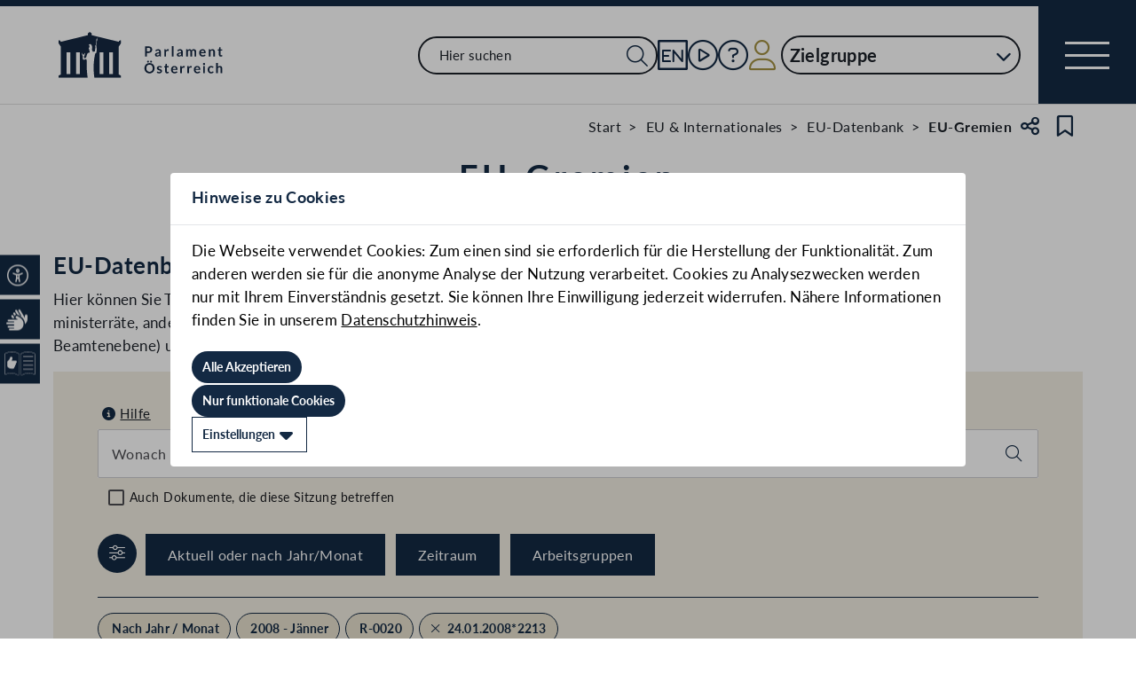

--- FILE ---
content_type: text/html;charset=UTF-8
request_url: https://www.parlament.gv.at/eu-internationales/eu-datenbank/eu-gremien?R_AKTJM=JM&JAMO=200801&EUST=R-0020&SUCH=24.01.2008*2213
body_size: 6357
content:
<!doctype html>
    <html lang="de">
    <head>
    <meta charset="utf-8">
    <meta name="viewport" content="width=device-width, initial-scale=1">
    <meta name="date.created" content="2026-01-17">
    <link rel="stylesheet" href="/dokument/additional.css?v=082023">
    <link rel="stylesheet" href="/static/css/global.css" media="none" onload="if(media!=='all')media='all'">
    <link rel="stylesheet" href="/static/css/webfonts/lato.css" />
    <noscript>
        <link rel="stylesheet" href="/static/css/fontawesome/all.css">
        <link rel="stylesheet" href="/static/css/global.css">
    </noscript>
    <title>EU-Gremien | Parlament Österreich</title><!-- HEAD_svelte-viio4o_START --><link rel="shortcut icon" type="image/svg+xml" href="/static/img/favicon/favicon.svg" sizes="any"><link rel="shortcut icon" type="image/x-icon" href="/static/img/favicon/favicon.ico" sizes="32x32"><link rel="shortcut icon" type="image/png" href="/static/img/apple-touch-icon/apple-touch-icon-192x192.png" sizes="192x192"><link rel="shortcut icon" type="image/png" href="/static/img/apple-touch-icon/apple-touch-icon-128x128.png" sizes="128x128"><link rel="apple-touch-icon" href="/static/img/apple-touch-icon/apple-touch-icon.png"><link rel="apple-touch-icon" href="/static/img/apple-touch-icon/apple-touch-icon-72x72.png" sizes="72x72"><link rel="apple-touch-icon" href="/static/img/apple-touch-icon/apple-touch-icon-76x76.png" sizes="76x76"><link rel="apple-touch-icon" href="/static/img/apple-touch-icon/apple-touch-icon-120x120.png" sizes="120x120"><link rel="apple-touch-icon" href="/static/img/apple-touch-icon/apple-touch-icon-128x128.png" sizes="128x128"><link rel="apple-touch-icon" href="/static/img/apple-touch-icon/apple-touch-icon-152x152.png" sizes="152x152"><link rel="apple-touch-icon" href="/static/img/apple-touch-icon/apple-touch-icon-192x192.png" sizes="192x192"><link rel="mask-icon" href="/static/img/favicon/favicon.svg" color="blue"><meta name="description" content="EU-Gremien"><meta name="keywords"><meta name="viewport" content="width=device-width, initial-scale=1.0"><meta name="apple-itunes-app" content="app-id=6504604804"><script src="/static/js/pdpiwik.js" defer data-svelte-h="svelte-1ykh2p8"></script><meta property="og:image" content="https://www.parlament.gv.at/static/img/og.png"><meta property="og:title" content="EU-Gremien | Parlament Österreich"><meta property="og:description" content="Suche nach Tagesordnungen von EU-Gremien in der EU-Datenbank."><!-- HEAD_svelte-viio4o_END --><!-- HEAD_svelte-vw7aki_START --><link rel="stylesheet" href="/static/css/fontawesome6/all.css"><link rel="stylesheet" href="/static/css/fontawesome/all.css"><link rel="stylesheet" href="/static/css/themes/large.css"><!-- HEAD_svelte-vw7aki_END -->
	<link rel="stylesheet" href="/static/css/3fe77de6.css">
	<link rel="stylesheet" href="/static/css/c7c71de3.css">
	<link rel="stylesheet" href="/static/css/97b4319f.css">
	<link rel="stylesheet" href="/static/css/93fcc928.css">
	<link rel="stylesheet" href="/static/css/00ace975.css">
	<link rel="stylesheet" href="/static/css/6c6db06c.css">
	<link rel="stylesheet" href="/static/css/bb925351.css">
	<link rel="stylesheet" href="/static/css/a458e970.css">
	<link rel="stylesheet" href="/static/css/d75ba413.css">
	<link rel="stylesheet" href="/static/css/d1d92258.css">
	<link rel="stylesheet" href="/static/css/8cc30073.css">
	<link rel="stylesheet" href="/static/css/66c1bb8d.css">
	<link rel="stylesheet" href="/static/css/42eecf18.css">
	<link rel="stylesheet" href="/static/css/a078a853.css">
	<link rel="stylesheet" href="/static/css/46903b19.css">
	<link rel="stylesheet" href="/static/css/d11a2d6a.css">
	<link rel="stylesheet" href="/static/css/29953f0e.css">
	<link rel="stylesheet" href="/static/css/9a0b7427.css">
	<link rel="stylesheet" href="/static/css/1478750f.css">
	<link rel="stylesheet" href="/static/css/db174b9a.css">
	<link rel="stylesheet" href="/static/css/12ef3150.css">
	<link rel="stylesheet" href="/static/css/82413ed6.css">
	<link rel="stylesheet" href="/static/css/55c9e4c1.css">
	<link rel="stylesheet" href="/static/css/e9e9ad85.css">
	<link rel="stylesheet" href="/static/css/04639347.css">
	<link rel="stylesheet" href="/static/css/8faae429.css">
	<link rel="stylesheet" href="/static/css/81d63389.css">
	<link rel="stylesheet" href="/static/css/aa89b32a.css">
	<script type="module" src="/static/js/3a3097ac.js"></script>
	<script type="module" src="/static/js/59b80016.js"></script>
	<script type="module" src="/static/js/8dd63870.js"></script>
	<script type="module" src="/static/js/83fab00e.js"></script>
	<script type="module" src="/static/js/eeba0b4d.js"></script>
	<script type="module" src="/static/js/1cf0ff00.js"></script>
	<script type="module" src="/static/js/d7659300.js"></script>
	<script type="module" src="/static/js/b7d6eab1.js"></script>
	<script type="module" src="/static/js/661c6c46.js"></script>
	<script type="module" src="/static/js/3dd0627a.js"></script>
	<script type="module" src="/static/js/472a36b9.js"></script>
	<script type="module" src="/static/js/8b64610a.js"></script>
	<script type="module" src="/static/js/bbf92e81.js"></script>
	<script type="module" src="/static/js/5ac1020b.js"></script>
	<script type="module" src="/static/js/33dfff87.js"></script>
	<script type="module" src="/static/js/2148faf5.js"></script>
	<script type="module" src="/static/js/841ececf.js"></script>
	<script type="module" src="/static/js/1bae224c.js"></script>
	<script type="module" src="/static/js/b4b44e17.js"></script>
	<script type="module" src="/static/js/97114fee.js"></script>
	<script type="module" src="/static/js/f14718c8.js"></script>
	<script type="module" src="/static/js/9db598c5.js"></script>
	<script type="module" src="/static/js/4cbd7873.js"></script>
	<script type="module" src="/static/js/850543b5.js"></script>
	<script type="module" src="/static/js/5188231a.js"></script>
	<script type="module" src="/static/js/b2e75248.js"></script>
	<script type="module" src="/static/js/ea31f507.js"></script>
	<script type="module" src="/static/js/94379513.js"></script>
	<script type="module" src="/static/js/fae0f2ad.js"></script>
	<script type="module" src="/static/js/40ba72e9.js"></script>
	<script type="module" src="/static/js/c7973fe8.js"></script>
	<script type="module" src="/static/js/7cae332f.js"></script>
	<script type="module" src="/static/js/03513fd1.js"></script>
	<script type="module" src="/static/js/93148e91.js"></script>
	<script type="module" src="/static/js/3601b8a4.js"></script>
	<script type="module" src="/static/js/8a64ddf0.js"></script>
	<script type="module" src="/static/js/afa7dc93.js"></script>
    
    <script type="module" defer>
    import App from '/static/js/afa7dc93.js';
    new App({
        target: document.body,
        hydrate: true,
        props: {"data":{"pagetype":"content","meta":{"description":"EU-Gremien","generationTime":"Tue Sep 05 20:44:34 CEST 2023","directory":[{"title":"Start","url":"/"},{"title":"EU & Internationales","url":"/eu-internationales/"},{"title":"EU-Datenbank","url":"/eu-internationales/eu-datenbank/"},{"title":"EU-Gremien"}],"menu":"de","lang":"de","title":"EU-Gremien | Parlament Österreich","openGraph":{"image":"https://www.parlament.gv.at/static/img/og.png","title":"EU-Gremien | Parlament Österreich","description":"Suche nach Tagesordnungen von EU-Gremien in der EU-Datenbank."},"scripts":[],"styles":[],"headingStyle":"LARGE"},"content":[{"data":{"ebene":1,"text":"<p>Suche nach Tagesordnungen von EU-Gremien in der EU-Datenbank.</p>","title":"EU-Gremien"},"rendertype":"headingbox"},{"data":{"highlight":false,"ebene":2,"heading":"EU-Datenbank - Suche nach Tagesordnungen von EU-Gremien","anchor":"eu-datenbank_-_suche_nach_tagesordnungen_von_eu-gremien","sichtbarkeit":"Alles","columnsHtml":["<p>Hier k&ouml;nnen Sie Tages&shy;ordnungen formeller und informeller EU&#8209;Gremien abfragen, z. B. der jeweiligen Fach&shy;minister&shy;r&auml;te, anderer Sitzungen von EU&#8209;Institutionen, der Rats&shy;arbeits&shy;gruppen (vorbereitende Sitzungen auf Beamten&shy;ebene) und des Ausschusses der St&auml;ndigen Vertreter.</p>"]},"rendertype":"contentbox"},{"data":{"hasForm":true,"definition":{"bez":"WFP_031","params":{"R_AKTJM":["AKT"],"EU":["true"],"DOKTYP":["EUTO"]}},"resultLayout":"TABLE","type":"FILTERLEGACY","hasList":true,"pagesize":5},"rendertype":"filter"},{"data":{"highlight":false,"ebene":2,"heading":"Weitere Suchmöglichkeiten","anchor":"weitere_suchmoglichkeiten","sichtbarkeit":"Alles","columnsHtml":["<ul class=\"unordered-list\">\n<li class=\"liText\"><a href=\"/eu-internationales/eu-datenbank/betreff/index.html\" target=\"_self\" >Betreff</a></li>\n<li class=\"liText\"><a href=\"/eu-internationales/eu-datenbank/dokumentennummer/index.html\" target=\"_self\" >Dokumentennummer</a></li>\n<li class=\"liText\"><a href=\"/eu-internationales/eu-datenbank/eu-ausschuesse/index.html\" target=\"_self\" >Nationale EU-Aussch&uuml;sse</a></li>\n</ul>","<ul class=\"unordered-list\">\n<li class=\"liText\"><a href=\"/eu-internationales/eu-datenbank/eu-themen/index.html\" target=\"_self\" >EU-Themen</a></li>\n<li class=\"liText\"><a href=\"/eu-internationales/eu-datenbank/suche-nach-fristen/index.html\" target=\"_self\" >Fristen</a></li>\n<li class=\"liText\"><a href=\"/eu-internationales/eu-datenbank/eu-sitzungstermine/index.html\" target=\"_self\" >Termin&uuml;bersicht EU</a></li>\n</ul>"]},"rendertype":"contentbox"},{"rendertype":"ctabox","data":{"column":[{"heading":"Kontakt EU-Datenbank","entries":[{"text":"Fragen zur EU-Datenbank des österreichischen Parlaments richten Sie bitte an unsere Mitarbeiter:innen."},{"links":[{"text":"Leitfaden","url":" /eu-internationales/eu-datenbank/leitfaden","cssClass":"main-button mb mr secondary small"}]}]},{"entries":[{"links":[]},{"links":[{"text":"+43 1 401 10-2455","url":"tel:+43 1 401 10-2455","iconClass":"fa-phone-alt fal mr"}]},{"links":[{"text":"registratur-eudatenbank@parlament.gv.at","url":"mailto:registratur-eudatenbank@parlament.gv.at","iconClass":"fa-envelope fal mr"}]},{"links":[]}]}]}}]}}
    });
    </script>
    </head>
    <body>
    <div id="piwik">
      <noscript><p><img src="https://www.parlament.gv.at/piwik/piwik.php?idsite=1" style="border:0;" alt="" /></p></noscript>
    </div>
    <div class="skiplinks svelte-zbuek3"><a href="#mainContent" class="skiplink svelte-zbuek3" data-svelte-h="svelte-1xm1l0b">Zum Hauptinhalt springen</a> <a href="#navEngIcon" class="skiplink svelte-zbuek3" data-svelte-h="svelte-g691q0">Sprache Englisch</a> <a href="#searchMainNav" class="skiplink svelte-zbuek3" data-svelte-h="svelte-1wra6vy">Zur Navigation springen</a> </div>    <nav class="accessibility-bar no-print svelte-1hcqz2a" aria-label="Barrierefreiheits-Menü" aria-live="polite"><button class="accessibility-bar-mobile-button svelte-1hcqz2a"><a href="/services/barrierefreiheit" class="svelte-1hcqz2a"><div style="display: contents; --icon-color:white;"><i aria-hidden="false" aria-label="Accessibility Menu anzeigen" class="fa-universal-access fa-light small svelte-1grumcn" title="Accessibility Menu anzeigen"></i></div><span class="sr-only svelte-1hcqz2a">Accessibility Menu anzeigen</span></a></button> <ul class="accessibility-bar-list svelte-1hcqz2a" role="menu"></ul> </nav> <nav class="navigation-bar no-print svelte-76n4wx" aria-label="Navigationsleiste"><a href="/" class="parlLogo svelte-76n4wx" data-svelte-h="svelte-1ikita3"><img src="/static/img/logo.svg" alt="Parlament Österreich" class="svelte-76n4wx"></a> <div class="svelte-76n4wx"><ul class="desktop-list svelte-76n4wx"><li class="mobile-only small svelte-76n4wx"><a href="/suche" title="zur Volltextsuche" class="svelte-76n4wx"><i aria-hidden="false" aria-label="Suche" class="fa-search fa-light small svelte-1grumcn" title="Suche"></i></a></li> <li id="navSearch" class="desktop-only large svelte-76n4wx"><form action="/suche" method="get" class="svelte-76n4wx"><div class="search-input-wrapper svelte-12p1kmj"> <div class="input-wrapper svelte-12p1kmj"><div class="select svelte-pebcg3"> <div class="autocomplete-wrapper svelte-pebcg3 search" aria-live="polite"><input id="searchMainNav" aria-expanded="false" aria-autocomplete="list" aria-controls="searchMainNav-listbox" autocomplete="off" name="searchMainNav" role="combobox"  placeholder="Hier suchen" aria-label="Hier suchen" class="svelte-pebcg3 search"> <button class="searchButton svelte-pebcg3" aria-label="Suche Filter"><i aria-hidden="false" aria-label="Suche" class="fa-search fa-light small svelte-1grumcn" title="Suchen"></i></button> </div></div></div> </div></form></li> <li id="navEngIcon" class="svelte-76n4wx"><a class="link-icon svelte-76n4wx" href="/en"><img src="/static/img/Icon_EN.svg" alt="English" class="englishIcon svelte-76n4wx" title="Sprache English"> <span class="sr-only svelte-76n4wx">Sprache English</span></a></li> <li class="svelte-76n4wx"><a class="link-icon svelte-76n4wx" href="/aktuelles/mediathek" title="Live"><div class="live-container svelte-76n4wx"><i aria-hidden="false" aria-label="Mediathek" class="fa-circle-play fa-light default svelte-1grumcn noMargin" title="Mediathek"></i> <span class="sr-only svelte-76n4wx">Mediathek</span> </div></a></li> <li id="helpContent" class="svelte-76n4wx"><a class="link-icon svelte-76n4wx" href="/services/hilfe" title="Hilfe"><i aria-hidden="false" aria-label="Hilfe" class="fa-circle-question fa-light default svelte-1grumcn noMargin" title="Hilfe"></i> <span class="sr-only svelte-76n4wx">Hilfe</span></a></li> <li class="svelte-76n4wx"><a href="/profil/login" title="zum Login" class="svelte-76n4wx"><div style="display: contents; --icon-color:var(--color-gold);"><i aria-hidden="false" aria-label="Zum Login" class="fa-user fa-light default svelte-1grumcn" title=""></i></div> <span class="sr-only svelte-76n4wx" data-svelte-h="svelte-1fx80m">Benutzer</span></a></li> <li class="zielgruppen-elements large svelte-76n4wx"><button class="zielgruppen-button svelte-76n4wx" title="Zielgruppen">Zielgruppe<span class="zielgruppen-arrow svelte-76n4wx"><i aria-hidden="false" aria-label="Zielgruppen" class="fa-chevron-down fa-solid tiny svelte-1grumcn" title=""></i></span></button> </li></ul> <button class="navigation-menu-button svelte-76n4wx" aria-expanded="false"><span class="svelte-76n4wx"></span> <span class="sr-only svelte-76n4wx" data-svelte-h="svelte-1kv4tbd">Navigationsmenü öffnen</span></button></div> <div class="mobile-search svelte-76n4wx"><form action="/suche" method="get" class="svelte-76n4wx"><div class="search-input-wrapper svelte-12p1kmj"> <div class="input-wrapper svelte-12p1kmj"><div class="select svelte-pebcg3"> <div class="autocomplete-wrapper svelte-pebcg3 search" aria-live="polite"><input id="searchMainNav" aria-expanded="false" aria-autocomplete="list" aria-controls="searchMainNav-listbox" autocomplete="off" name="searchMainNav" role="combobox"  placeholder="Hier suchen" aria-label="Hier suchen" class="svelte-pebcg3 search"> <button class="searchButton svelte-pebcg3" aria-label="Suche Filter"><i aria-hidden="false" aria-label="Suche" class="fa-search fa-light small svelte-1grumcn" title="Suchen"></i></button> </div></div></div> </div></form></div> <ul class="mobile-list svelte-76n4wx"><li class="svelte-76n4wx"><button class="englishImg svelte-76n4wx"><a href="/en" tabindex="-1" class="svelte-76n4wx"><img src="/static/img/Icon_EN.svg" alt="English" class="englishIcon svelte-76n4wx"> <span class="sr-only svelte-76n4wx">Sprache English</span></a></button></li> <li class="svelte-76n4wx"><button class="svelte-76n4wx"><a href="/aktuelles/mediathek" title="Live" tabindex="-1" class="svelte-76n4wx"><div class="live-container svelte-76n4wx"><i aria-hidden="false" aria-label="Mediathek" class="fa-circle-play fa-light default svelte-1grumcn noMargin" title="Mediathek"></i> <span class="sr-only svelte-76n4wx">Mediathek</span> </div></a></button></li> <li class="svelte-76n4wx"><button class="svelte-76n4wx"><a href="/services/hilfe/" title="Hilfe" tabindex="-1" class="svelte-76n4wx"><i aria-hidden="false" aria-label="Hilfe" class="fa-circle-question fa-light default svelte-1grumcn" title="Hilfe"></i> <span class="sr-only svelte-76n4wx">Hilfe</span></a></button></li> <li class="svelte-76n4wx"><a href="/profil/login" title="zum Login" class="svelte-76n4wx"><div style="display: contents; --icon-color:var(--color-gold);"><i aria-hidden="false" aria-label="Login" class="fa-user fa-light default svelte-1grumcn" title=""></i></div> <span class="sr-only svelte-76n4wx" data-svelte-h="svelte-1fx80m">Benutzer</span></a></li> <li class="zielgruppen-elements svelte-76n4wx"><button class="zielgruppen-button svelte-76n4wx" title="Zielgruppen"><span class="button-text svelte-76n4wx">Zielgruppe</span><span class="zielgruppen-arrow svelte-76n4wx"><i aria-hidden="false" aria-label="Zielgruppen" class="fa-chevron-down fa-solid tiny svelte-1grumcn" title=""></i></span></button> </li></ul></nav>  <div class="cookie svelte-1uveqbu"> <dialog aria-labelledby="modal-title" aria-live="assertive" aria-modal="true" class="modal handle svelte-1nu9b5a" id="modal"> <div role="presentation"><div class="modal-header svelte-1nu9b5a"><div class="modal-title-container svelte-1nu9b5a"><h2 class="modal-title svelte-1nu9b5a">Hinweise zu Cookies</h2> </div> </div> <section class="modal-content"><div class="content svelte-1nu9b5a"><section class="svelte-1uveqbu"><p class="svelte-1uveqbu">Die Webseite verwendet Cookies: Zum einen sind sie erforderlich für die Herstellung der Funktionalität. Zum anderen werden sie für die anonyme Analyse der Nutzung verarbeitet. Cookies zu Analysezwecken werden nur mit Ihrem Einverständnis gesetzt. Sie können Ihre Einwilligung jederzeit widerrufen. Nähere Informationen finden Sie in unserem <a href="/services/hilfe/datenschutzhinweis/" class="svelte-1uveqbu">Datenschutzhinweis</a>.</p> <div class="cookie-button svelte-1uveqbu"><button type="button" class="main-button      small    svelte-za0eo" aria-label="Alle Akzeptieren" tabindex="0"><span class="button-content svelte-za0eo"> <span lang="de" class="svelte-za0eo">Alle Akzeptieren</span></span>  </button></div> <div class="cookie-button svelte-1uveqbu"><button type="button" class="main-button      small    svelte-za0eo" aria-label="Nur funktionale Cookies" tabindex="0"><span class="button-content svelte-za0eo"> <span lang="de" class="svelte-za0eo">Nur funktionale Cookies</span></span>  </button></div> <div class="cookie-button svelte-1uveqbu"><button type="button" class="main-button secondary     small    svelte-za0eo" aria-label="Einstellungen" tabindex="0"><span class="button-content svelte-za0eo reverse"><i aria-hidden="true" class="fa-caret-down fa-solid small svelte-1grumcn noMargin squared"></i> <span lang="de" class="svelte-za0eo">Einstellungen</span></span>  </button></div> </section></div></section></div> </dialog> </div>  <dialog aria-labelledby="modal-title" aria-live="assertive" aria-modal="true" class="modal handle svelte-1nu9b5a" id="modal"> <div role="presentation"><div class="modal-header svelte-1nu9b5a"><div class="modal-title-container svelte-1nu9b5a"><h2 class="modal-title svelte-1nu9b5a">Seite teilen</h2> </div> <div class="modal-close-button svelte-1nu9b5a"><button aria-label="Modal schließen"><i aria-hidden="true" class="fa-xmark fa-light small svelte-1grumcn" title="schließen"></i> <span class="sr-only" data-svelte-h="svelte-nml5hy">Modaldialog schließen</span></button></div></div> <section class="modal-content"><div class="content svelte-1nu9b5a"><div class="share-modal svelte-1d6fit6"><div class="options"><ul class="svelte-1d6fit6"><li class="svelte-1d6fit6"><button type="button" class="main-button  tertiary   icon     svelte-za0eo" aria-label="Zwischenablage" title="in die Zwischenablage kopieren" tabindex="0"><span class="button-content svelte-za0eo"><i aria-hidden="true" class="fa-copy fa-regular medium svelte-1grumcn noMargin squared"></i> </span>  </button></li> <li class="svelte-1d6fit6"><button type="button" class="main-button  tertiary   icon     svelte-za0eo" aria-label="Facebook" title="auf Facebook teilen" tabindex="0"><span class="button-content svelte-za0eo"><i aria-hidden="true" class="fa-facebook-f fa-brands medium svelte-1grumcn noMargin squared"></i> </span>  </button></li> <li class="svelte-1d6fit6"><button type="button" class="main-button  tertiary   icon     svelte-za0eo" aria-label="Twitter-X" title="auf X teilen" tabindex="0"><span class="button-content svelte-za0eo"><i aria-hidden="true" class="fa-x-twitter fa-brands medium svelte-1grumcn noMargin squared"></i> </span>  </button></li> <li class="svelte-1d6fit6"><button type="button" class="main-button  tertiary   icon     svelte-za0eo" aria-label="E-Mail" title="als E-Mail verschicken" tabindex="0"><span class="button-content svelte-za0eo"><i aria-hidden="true" class="fa-envelope fa-light medium svelte-1grumcn noMargin squared"></i> </span>  </button></li></ul> <div class="statusmessage"></div></div></div></div></section></div> </dialog> <div id="breadcrumbs" role="navigation" class="container svelte-8kyei5"><nav aria-label="Breadcrumbs" class="breadcrumbs svelte-8kyei5"><ol class="svelte-8kyei5"><li class="svelte-8kyei5"><a href="/" class="svelte-8kyei5"><div class="desktop-invisible svelte-8kyei5"><i aria-hidden="false" aria-label="Startseite" class="fa-house-chimney-window fa-light tiny svelte-1grumcn noMargin" title="Startseite"></i></div> <div class="mobile-invisible svelte-8kyei5"><!-- HTML_TAG_START -->Start<!-- HTML_TAG_END --> </div></a> </li><li class="svelte-8kyei5 mobile-invisible"><a href="/eu-internationales/" class="svelte-8kyei5"><!-- HTML_TAG_START -->EU & Internationales<!-- HTML_TAG_END --></a> </li><li class="svelte-8kyei5"><a href="/eu-internationales/eu-datenbank/" class="svelte-8kyei5"><!-- HTML_TAG_START -->EU-Datenbank<!-- HTML_TAG_END --></a> </li><li aria-current="page" class="svelte-8kyei5"><span class="svelte-8kyei5"><!-- HTML_TAG_START -->EU-Gremien<!-- HTML_TAG_END --></span> </li></ol>  <button type="button" class="main-button  tertiary   icon     svelte-za0eo" aria-label="Teilen" title="Seite teilen" tabindex="0"><span class="button-content svelte-za0eo"><i aria-hidden="true" class="fa-share-nodes fa-regular small svelte-1grumcn noMargin squared"></i> </span>  </button> <span class="sr-only svelte-1tnolpb" data-svelte-h="svelte-147vy2a">Teilen</span> <button type="button" class="main-button  tertiary   icon     svelte-za0eo" aria-label="Kein Lesezeichen" title="Lesezeichen setzen" tabindex="0"><span class="button-content svelte-za0eo"><i aria-hidden="true" class="fa-bookmark fa-regular small svelte-1grumcn noMargin squared"></i> </span>  </button> <span class="sr-only svelte-1tnolpb" data-svelte-h="svelte-11gssxk">Lesezeichen</span></nav></div> <main id="mainContent" class="container svelte-502kia"><div class="contentWrapper svelte-1mx2xka"><div class="contentElement svelte-uzwo4b"><div class="heading-section svelte-uzwo4b"> <h1 class="heading-1 svelte-uzwo4b" id="v6sq8"> <!-- HTML_TAG_START -->EU-Gremien<!-- HTML_TAG_END -->  </h1> </div></div> <article class="contentElement contentbox svelte-78dq5i"><div class="svelte-78dq5i"><div class="one-column-text-section svelte-78dq5i"><h2 class="heading-2 svelte-78dq5i" id="eu-datenbank_-_suche_nach_tagesordnungen_von_eu-gremien"> EU-Datenbank - Suche nach Tagesordnungen von EU-Gremien</h2>  <div class="text-wrapper svelte-78dq5i"><div class="column svelte-78dq5i"><!-- HTML_TAG_START --><p>Hier k&ouml;nnen Sie Tages&shy;ordnungen formeller und informeller EU&#8209;Gremien abfragen, z. B. der jeweiligen Fach&shy;minister&shy;r&auml;te, anderer Sitzungen von EU&#8209;Institutionen, der Rats&shy;arbeits&shy;gruppen (vorbereitende Sitzungen auf Beamten&shy;ebene) und des Ausschusses der St&auml;ndigen Vertreter.</p><!-- HTML_TAG_END --> </div></div></div></div></article>  <div id="wfp_031" class="filter contentElement svelte-1r9bma1"> <div id="params" style="display:none" class="svelte-1r9bma1">params={}</div> <div class="card svelte-1scedfa" style="--maxWidth:100%;" aria-disabled="true" aria-label="loading"><div class="card-img skeleton svelte-1scedfa animate" style="--height:20rem;"><p class="card-text svelte-1scedfa"></p></div> <div class="card-body svelte-1scedfa"><p class="card-title skeleton svelte-1scedfa animate"></p> <p class="card-intro skeleton svelte-1scedfa animate"></p></div> </div> <span style="display:none;" class="svelte-1r9bma1">SSR-Platzhalter{"hasForm":true,"definition":{"bez":"WFP_031","params":{"R_AKTJM":["AKT"],"EU":["true"],"DOKTYP":["EUTO"]}},"resultLayout":"TABLE","type":"FILTERLEGACY","hasList":true,"pagesize":5}</span>    </div>  <dialog aria-labelledby="modal-title" aria-live="assertive" aria-modal="true" class="modal handle svelte-1nu9b5a" id="modal"> <div role="presentation"><div class="modal-header svelte-1nu9b5a"><div class="modal-title-container svelte-1nu9b5a"><h2 class="modal-title svelte-1nu9b5a">Suche speichern</h2> </div> <div class="modal-close-button svelte-1nu9b5a"><button aria-label="Modal schließen"><i aria-hidden="true" class="fa-xmark fa-light small svelte-1grumcn" title="schließen"></i> <span class="sr-only" data-svelte-h="svelte-nml5hy">Modaldialog schließen</span></button></div></div> <section class="modal-content"><div class="content svelte-1nu9b5a"><p class="svelte-1r9bma1" data-svelte-h="svelte-1ay5a6p">Sie möchten zu einem späteren Zeitpunkt noch einmal auf Ihre Suchergebnisse zurückgreifen oder über neue Treffer
      informiert werden? Mit Klick auf „Suche speichern“ wird Ihre Suchanfrage inklusive Suchbegriffen, Filtern und
      personalisierter Benennung (optional) gespeichert.</p> <p class="svelte-1r9bma1" data-svelte-h="svelte-e53q6h">In <a href="/profil?selectedtab=SUCHEN" class="svelte-1r9bma1">Ihrem Profil</a> können gespeicherte Suchanfragen erneut angezeigt, umbenannt
      oder gelöscht werden.</p> <p class="svelte-1r9bma1" data-svelte-h="svelte-d9qtcq">Weitere Informationen zur Personalisierung finden Sie im Bereich <a href="/services/hilfe/website-funktionen/personalisierung/index.html#personalisierbarer_bereich" class="svelte-1r9bma1">Hilfe</a>.</p> <form class="svelte-1r9bma1">    <div class="input-container svelte-crtez1"><div class="input-wrapper svelte-crtez1     label-elevated"> <input id="searchname" name="searchname" class="pd-form-input scaleable svelte-crtez1" title="Suche benennen" placeholder="Suche benennen" inputmode="text" required   aria-invalid="false" aria-autocomplete="none" aria-describedby="searchname-info" data-testid="searchname" value="">  <div class="right-hand-icons svelte-crtez1"> </div></div>  </div> <div class="saveSearchBtn svelte-1r9bma1"><button type="button" class="main-button      small    svelte-za0eo" aria-label="Suche speichern" tabindex="0"><span class="button-content svelte-za0eo"> <span lang="de" class="svelte-za0eo">Suche speichern</span></span>  </button></div></form> </div></section></div> </dialog> <article class="contentElement contentbox svelte-78dq5i"><div class="svelte-78dq5i"><div class="two-column-text-section svelte-78dq5i"><h2 class="heading-2 svelte-78dq5i" id="weitere_suchmoglichkeiten"> Weitere Suchmöglichkeiten</h2>  <div class="text-wrapper svelte-78dq5i"><div class="column svelte-78dq5i"><!-- HTML_TAG_START --><ul class="unordered-list">
<li class="liText"><a href="/eu-internationales/eu-datenbank/betreff/index.html" target="_self" >Betreff</a></li>
<li class="liText"><a href="/eu-internationales/eu-datenbank/dokumentennummer/index.html" target="_self" >Dokumentennummer</a></li>
<li class="liText"><a href="/eu-internationales/eu-datenbank/eu-ausschuesse/index.html" target="_self" >Nationale EU-Aussch&uuml;sse</a></li>
</ul><!-- HTML_TAG_END --> </div><div class="column svelte-78dq5i"><!-- HTML_TAG_START --><ul class="unordered-list">
<li class="liText"><a href="/eu-internationales/eu-datenbank/eu-themen/index.html" target="_self" >EU-Themen</a></li>
<li class="liText"><a href="/eu-internationales/eu-datenbank/suche-nach-fristen/index.html" target="_self" >Fristen</a></li>
<li class="liText"><a href="/eu-internationales/eu-datenbank/eu-sitzungstermine/index.html" target="_self" >Termin&uuml;bersicht EU</a></li>
</ul><!-- HTML_TAG_END --> </div></div></div></div></article> <div class="lds-spinner svelte-1xmen9g" style="--size: 4rem; --color: #132943"><div class="svelte-1xmen9g"></div> <div class="svelte-1xmen9g"></div> <div class="svelte-1xmen9g"></div> <div class="svelte-1xmen9g"></div> <div class="svelte-1xmen9g"></div> <div class="svelte-1xmen9g"></div> <div class="svelte-1xmen9g"></div> <div class="svelte-1xmen9g"></div> <div class="svelte-1xmen9g"></div> <div class="svelte-1xmen9g"></div> <div class="svelte-1xmen9g"></div> <div class="svelte-1xmen9g"></div> </div>   </div></main>  <div id="footer" class="svelte-1uo5by6"><footer class="footer no-print svelte-1uo5by6"><h2 class="sr-only svelte-1uo5by6" data-svelte-h="svelte-ybayx7">Kontakt</h2> <div class="top-outer svelte-1uo5by6"><div class="container svelte-1uo5by6"><div class="top svelte-1uo5by6"><div class="top-left svelte-1uo5by6"><img src="/static/img/logo_white.svg" alt="Parlament Österreich" loading="lazy" class="svelte-1uo5by6"> <div class="top-left-content svelte-1uo5by6"><p class="svelte-1uo5by6">Dr.-Karl-Renner-Ring 3
1017 Wien <br class="svelte-1uo5by6"> <div style="display: contents; --icon-color:white;"><i aria-hidden="false" aria-label="Telefon" class="fa-phone fa-light tiny svelte-1grumcn" title="Telefon"></i></div><a href="tel:+431401100" class="svelte-1uo5by6" data-svelte-h="svelte-y2wkd0">+43 1 401 10-0</a> <br class="svelte-1uo5by6"> <div style="display: contents; --icon-color:white;"><i aria-hidden="false" aria-label="E-Mail" class="fa-envelope fa-light tiny svelte-1grumcn" title="E-Mail"></i></div><a href="mailto:info@parlament.gv.at" class="svelte-1uo5by6" data-svelte-h="svelte-1d89rs6">info@parlament.gv.at</a></p>  <div class="location-plan svelte-1uo5by6"><span class="locationLink svelte-1uo5by6"><a class="main-button   inverse-outlined  svelte-1q5y0y" target="_self" aria-label="Anreise &amp; Zutritt" href="/services/zutritt"><span class="button-content svelte-1q5y0y"><span class="label svelte-1q5y0y" lang="de">Anreise &amp; Zutritt</span> <i aria-hidden="true" class="fa-chevron-right fa-solid tiny svelte-1grumcn noMargin"></i></span> </a></span></div></div></div> <div class="top-right svelte-1uo5by6"><ul class="svelte-1uo5by6"></ul> <div class="social svelte-1uo5by6"><h3 class="svelte-1uo5by6">Folgen Sie uns:</h3> <ul class="svelte-1uo5by6"></ul></div></div></div></div></div> <div class="bottom svelte-1uo5by6"><ul class="bottom-list svelte-1uo5by6"></ul></div></footer></div> 
    </body>
    </html>

--- FILE ---
content_type: application/javascript
request_url: https://www.parlament.gv.at/static/js/ea31f507.js
body_size: 2785
content:
import{S as e,i as t,s as a,r as n,c as l,a as s,u as i,v as r,b as o,j as d,d as c,x as f,R as p,f as h,y as u,m as b,n as g,g as m,h as $,t as v,k as w,N as y,o as x,z,A as E,F as k,M as q,B as D,E as S,P as I,e as N,K as U}from"./3a3097ac.js";import{z as V,e as L,u as _,d as A,o as M,g as P,f as j}from"./8dd63870.js";function R(e,t,a){const n=e.slice();return n[16]=t[a],n[18]=a,n}function B(e,t,a){const n=e.slice();return n[19]=t[a],n}function G(e,t,a){const n=e.slice();return n[16]=t[a],n[18]=a,n}function O(e,t){let a,l,s,o,c,p,b,g,m=t[16].label+"";function $(){return t[11](t[18],t[16])}function v(...e){return t[12](t[18],t[16],...e)}return{key:e,first:null,c(){a=n("button"),l=z(m),this.h()},l(e){a=i(e,"BUTTON",{role:!0,class:!0,id:!0,"aria-selected":!0,"aria-controls":!0,tabindex:!0});var t=r(a);l=E(t,m),t.forEach(d),this.h()},h(){f(a,"role","tab"),f(a,"class","pd-tab-trigger svelte-omzsqi"),f(a,"id",s=t[1]+"-tab-"+t[16].id),f(a,"aria-selected",o=t[18]===t[4]),f(a,"aria-controls",c=t[1]+"-panel-"+t[16].id),f(a,"tabindex",p=t[18]===t[4]?0:-1),k(a,"selected",t[18]===t[4]),this.first=a},m(e,t){h(e,a,t),u(a,l),b||(g=[q(a,"click",$),q(a,"keydown",v)],b=!0)},p(e,n){t=e,1&n&&m!==(m=t[16].label+"")&&D(l,m),3&n&&s!==(s=t[1]+"-tab-"+t[16].id)&&f(a,"id",s),17&n&&o!==(o=t[18]===t[4])&&f(a,"aria-selected",o),3&n&&c!==(c=t[1]+"-panel-"+t[16].id)&&f(a,"aria-controls",c),17&n&&p!==(p=t[18]===t[4]?0:-1)&&f(a,"tabindex",p),17&n&&k(a,"selected",t[18]===t[4])},d(e){e&&d(a),b=!1,S(g)}}}function T(e){let t,a,l=e[16].heading+"";return{c(){t=n("h2"),a=z(l),this.h()},l(e){t=i(e,"H2",{class:!0});var n=r(t);a=E(n,l),n.forEach(d),this.h()},h(){f(t,"class","pd-tab-heading svelte-omzsqi")},m(e,n){h(e,t,n),u(t,a)},p(e,t){1&t&&l!==(l=e[16].heading+"")&&D(a,l)},d(e){e&&d(t)}}}function C(e){let t,a,n;const s=[e[16].props];var i=e[16].component;function r(e,t){let a={};for(let e=0;e<s.length;e+=1)a=U(a,s[e]);return void 0!==t&&1&t&&(a=U(a,P(s,[j(e[16].props)]))),{props:a}}return i&&(t=I(i,r(e))),{c(){t&&l(t.$$.fragment),a=N()},l(e){t&&o(t.$$.fragment,e),a=N()},m(e,l){t&&b(t,e,l),h(e,a,l),n=!0},p(e,n){if(1&n&&i!==(i=e[16].component)){if(t){g();const e=t;v(e.$$.fragment,1,0,()=>{w(e,1)}),m()}i?(t=I(i,r(e,n)),l(t.$$.fragment),$(t.$$.fragment,1),b(t,a.parentNode,a)):t=null}else if(i){const a=1&n?P(s,[j(e[16].props)]):{};t.$set(a)}},i(e){n||(t&&$(t.$$.fragment,e),n=!0)},o(e){t&&v(t.$$.fragment,e),n=!1},d(e){e&&d(a),t&&w(t,e)}}}function F(e){let t,a,n=[],l=new Map,s=L(e[16].props.children);const i=e=>e[19];for(let t=0;t<s.length;t+=1){let a=B(e,s,t),r=i(a);l.set(r,n[t]=H(r,a))}return{c(){for(let e=0;e<n.length;e+=1)n[e].c();t=N()},l(e){for(let t=0;t<n.length;t+=1)n[t].l(e);t=N()},m(e,l){for(let t=0;t<n.length;t+=1)n[t]&&n[t].m(e,l);h(e,t,l),a=!0},p(e,a){1&a&&(s=L(e[16].props.children),g(),n=_(n,a,i,1,e,s,l,t.parentNode,M,H,t,B),m())},i(e){if(!a){for(let e=0;e<s.length;e+=1)$(n[e]);a=!0}},o(e){for(let e=0;e<n.length;e+=1)v(n[e]);a=!1},d(e){e&&d(t);for(let t=0;t<n.length;t+=1)n[t].d(e)}}}function H(e,t){let a,n,s,i;const r=[t[19].props];var c=t[19].component;function f(e,t){let a={};for(let e=0;e<r.length;e+=1)a=U(a,r[e]);return void 0!==t&&1&t&&(a=U(a,P(r,[j(e[19].props)]))),{props:a}}return c&&(n=I(c,f(t))),{key:e,first:null,c(){a=N(),n&&l(n.$$.fragment),s=N(),this.h()},l(e){a=N(),n&&o(n.$$.fragment,e),s=N(),this.h()},h(){this.first=a},m(e,t){h(e,a,t),n&&b(n,e,t),h(e,s,t),i=!0},p(e,a){if(t=e,1&a&&c!==(c=t[19].component)){if(n){g();const e=n;v(e.$$.fragment,1,0,()=>{w(e,1)}),m()}c?(n=I(c,f(t,a)),l(n.$$.fragment),$(n.$$.fragment,1),b(n,s.parentNode,s)):n=null}else if(c){const e=1&a?P(r,[j(t[19].props)]):{};n.$set(e)}},i(e){i||(n&&$(n.$$.fragment,e),i=!0)},o(e){n&&v(n.$$.fragment,e),i=!1},d(e){e&&(d(a),d(s)),n&&w(n,e)}}}function K(e,t){let a,l,o,p,b,w,y,x,z,E=t[16].heading&&T(t);const q=[F,C],D=[];function S(e,t){return e[16].props?.children?0:1}return o=S(t),p=D[o]=q[o](t),{key:e,first:null,c(){a=n("div"),E&&E.c(),l=s(),p.c(),b=s(),this.h()},l(e){a=i(e,"DIV",{role:!0,id:!0,"aria-labelledby":!0,class:!0});var t=r(a);E&&E.l(t),l=c(t),p.l(t),b=c(t),t.forEach(d),this.h()},h(){f(a,"role","tabpanel"),f(a,"id",w=t[1]+"-panel-"+t[16].id),f(a,"aria-labelledby",y=t[1]+"-tab-"+t[16].id),f(a,"class","pd-tab-panel svelte-omzsqi"),a.hidden=x=t[18]!==t[4],k(a,"selected",t[18]===t[4]),this.first=a},m(e,t){h(e,a,t),E&&E.m(a,null),u(a,l),D[o].m(a,null),u(a,b),z=!0},p(e,n){(t=e)[16].heading?E?E.p(t,n):(E=T(t),E.c(),E.m(a,l)):E&&(E.d(1),E=null);let s=o;o=S(t),o===s?D[o].p(t,n):(g(),v(D[s],1,1,()=>{D[s]=null}),m(),p=D[o],p?p.p(t,n):(p=D[o]=q[o](t),p.c()),$(p,1),p.m(a,b)),(!z||3&n&&w!==(w=t[1]+"-panel-"+t[16].id))&&f(a,"id",w),(!z||3&n&&y!==(y=t[1]+"-tab-"+t[16].id))&&f(a,"aria-labelledby",y),(!z||17&n&&x!==(x=t[18]!==t[4]))&&(a.hidden=x),(!z||17&n)&&k(a,"selected",t[18]===t[4])},i(e){z||($(p),z=!0)},o(e){v(p),z=!1},d(e){e&&d(a),E&&E.d(),D[o].d()}}}function J(e){let t,a,y,x,z,E,k,q,D,S,I,N,U,P=[],j=new Map,B=[],T=new Map;x=new V({props:{entries:e[0].map(e[10]),label:"",selectedEntry:{id:e[5]?.id?String(e[5].id):`tab-${e[4]}`,value:e[5]?.id?String(e[5].id):`tab-${e[4]}`,label:e[5]?.label??""},dropdownGroupName:e[1]}}),x.$on("change",e[8]);let C=L(e[0]);const F=e=>e[16].id;for(let t=0;t<C.length;t+=1){let a=G(e,C,t),n=F(a);j.set(n,P[t]=O(n,a))}let H=L(e[0]);const J=e=>e[18];for(let t=0;t<H.length;t+=1){let a=R(e,H,t),n=J(a);T.set(n,B[t]=K(n,a))}return{c(){t=n("div"),a=n("div"),y=n("div"),l(x.$$.fragment),z=s(),E=n("div");for(let e=0;e<P.length;e+=1)P[e].c();k=s(),q=n("div"),S=s(),I=n("div");for(let e=0;e<B.length;e+=1)B[e].c();this.h()},l(e){t=i(e,"DIV",{class:!0});var n=r(t);a=i(n,"DIV",{class:!0});var l=r(a);y=i(l,"DIV",{class:!0});var s=r(y);o(x.$$.fragment,s),s.forEach(d),z=c(l),E=i(l,"DIV",{class:!0,role:!0,"aria-label":!0,"aria-orientation":!0});var f=r(E);for(let e=0;e<P.length;e+=1)P[e].l(f);k=c(f),q=i(f,"DIV",{class:!0,style:!0}),r(q).forEach(d),f.forEach(d),l.forEach(d),S=c(n),I=i(n,"DIV",{class:!0});var p=r(I);for(let e=0;e<B.length;e+=1)B[e].l(p);p.forEach(d),n.forEach(d),this.h()},h(){f(y,"class","pd-tabs-mobile svelte-omzsqi"),f(q,"class","pd-tabs-indicator svelte-omzsqi"),p(q,"--active-index",e[4]),p(q,"--tabs-count",e[0].length),f(E,"class",D="pd-tabs-list pd-tabs-desktop "+e[3]+" svelte-omzsqi"),f(E,"role","tablist"),f(E,"aria-label",e[2]),f(E,"aria-orientation",e[3]),f(a,"class","pd-tabs-navigation svelte-omzsqi"),f(I,"class","pd-tab-panels svelte-omzsqi"),f(t,"class",N="pd-tabs-container "+e[3]+" svelte-omzsqi")},m(e,n){h(e,t,n),u(t,a),u(a,y),b(x,y,null),u(a,z),u(a,E);for(let e=0;e<P.length;e+=1)P[e]&&P[e].m(E,null);u(E,k),u(E,q),u(t,S),u(t,I);for(let e=0;e<B.length;e+=1)B[e]&&B[e].m(I,null);U=!0},p(e,[a]){const n={};1&a&&(n.entries=e[0].map(e[10])),48&a&&(n.selectedEntry={id:e[5]?.id?String(e[5].id):`tab-${e[4]}`,value:e[5]?.id?String(e[5].id):`tab-${e[4]}`,label:e[5]?.label??""}),2&a&&(n.dropdownGroupName=e[1]),x.$set(n),211&a&&(C=L(e[0]),P=_(P,a,F,1,e,C,j,E,A,O,k,G)),(!U||16&a)&&p(q,"--active-index",e[4]),(!U||1&a)&&p(q,"--tabs-count",e[0].length),(!U||8&a&&D!==(D="pd-tabs-list pd-tabs-desktop "+e[3]+" svelte-omzsqi"))&&f(E,"class",D),(!U||4&a)&&f(E,"aria-label",e[2]),(!U||8&a)&&f(E,"aria-orientation",e[3]),19&a&&(H=L(e[0]),g(),B=_(B,a,J,1,e,H,T,I,M,K,null,R),m()),(!U||8&a&&N!==(N="pd-tabs-container "+e[3]+" svelte-omzsqi"))&&f(t,"class",N)},i(e){if(!U){$(x.$$.fragment,e);for(let e=0;e<H.length;e+=1)$(B[e]);U=!0}},o(e){v(x.$$.fragment,e);for(let e=0;e<B.length;e+=1)v(B[e]);U=!1},d(e){e&&d(t),w(x);for(let e=0;e<P.length;e+=1)P[e].d();for(let e=0;e<B.length;e+=1)B[e].d()}}}function Q(e,t,a){let n,{id:l}=t,{tabs:s=[]}=t,{ariaLabel:i}=t,{orientation:r="horizontal"}=t,{updateUrl:o=!0}=t;const d=y();let c=s.findIndex(e=>e.selected)||0;const f=()=>{const e={get:(e,t)=>e.get(String(t))};return new Proxy(new URLSearchParams(window.location.search),e)},p=(e,t)=>{a(4,c=e),a(0,s=s.map((t,a)=>({...t,selected:a===e}))),(e=>{if(!o)return;const t=f(),a=t.__locale?`&__locale=${t.__locale}`:"";window.history.replaceState({},"",`?selectedtab=${e}${a}`)})(t),d("tabChange",{id:t,index:e})},h=(e,t,a)=>{switch(e.key){case"Enter":case" ":e.preventDefault(),p(t,a);break;case"ArrowLeft":case"ArrowUp":e.preventDefault(),t>0&&p(t-1,s[t-1].id);break;case"ArrowRight":case"ArrowDown":e.preventDefault(),t<s.length-1&&p(t+1,s[t+1].id)}};x(async()=>{try{const e=f().selectedtab;if(e&&o){const t=s.findIndex(t=>t.id===e);-1!==t&&p(t,s[t].id)}}catch(e){}});return e.$$set=e=>{"id"in e&&a(1,l=e.id),"tabs"in e&&a(0,s=e.tabs),"ariaLabel"in e&&a(2,i=e.ariaLabel),"orientation"in e&&a(3,r=e.orientation),"updateUrl"in e&&a(9,o=e.updateUrl)},e.$$.update=()=>{17&e.$$.dirty&&a(5,n=s[c])},[s,l,i,r,c,n,p,h,e=>{const t=e.detail.value,a=s.findIndex(e=>String(e.id)===t||`tab-${s.indexOf(e)}`===t);-1!==a&&p(a,s[a].id)},o,(e,t)=>({id:e.id?String(e.id):`tab-${t}`,value:e.id?String(e.id):`tab-${t}`,label:e.label}),(e,t)=>p(e,t.id),(e,t,a)=>h(a,e,t.id)]}class W extends e{constructor(e){super(),t(this,e,Q,J,a,{id:1,tabs:0,ariaLabel:2,orientation:3,updateUrl:9})}}export{W as P};
